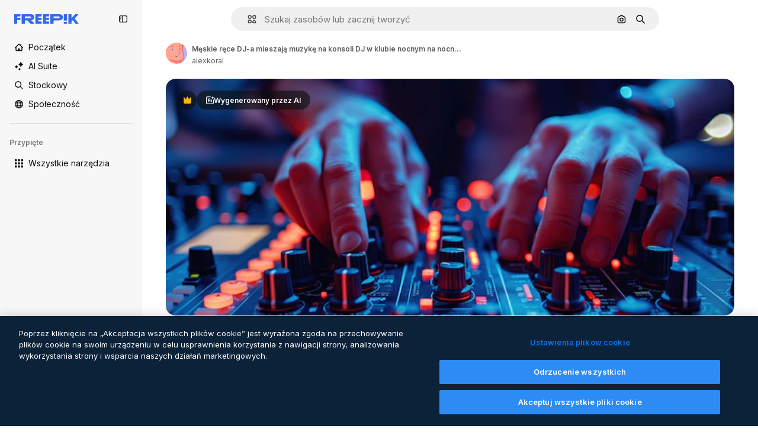

--- FILE ---
content_type: text/javascript
request_url: https://static.cdnpk.net/_next/static/chunks/1450-e4add54adfdbde74.js
body_size: 4007
content:
!function(){try{var e="undefined"!=typeof window?window:"undefined"!=typeof global?global:"undefined"!=typeof self?self:{},t=(new e.Error).stack;t&&(e._sentryDebugIds=e._sentryDebugIds||{},e._sentryDebugIds[t]="0880c9be-5807-41c2-8c9e-99320460a3d7",e._sentryDebugIdIdentifier="sentry-dbid-0880c9be-5807-41c2-8c9e-99320460a3d7")}catch(e){}}();"use strict";(self.webpackChunk_N_E=self.webpackChunk_N_E||[]).push([[1450],{68464:function(e,t,n){n.d(t,{TN:function(){return a},YS:function(){return l},p4:function(){return r},zY:function(){return o}});var r="text-surface-foreground-2 hover:$text-surface-foreground-2 $text-sm $no-underline $font-semibold",o="$flex $justify-between $items-center",a="$font-semibold $text-surface-foreground-2 $leading-normal $mb-15",l="$flex $flex-col $gap-40"},65724:function(e,t,n){n.d(t,{W:function(){return l}});var r=n(49558),o=n(52983),a=n(21455);let l=function(e){let t=arguments.length>1&&void 0!==arguments[1]?arguments[1]:"",n=arguments.length>2&&void 0!==arguments[2]?arguments[2]:"resource_detail_premium",{setShowModal:l,setOrigin:i,setTrackerClick:s,setResourceData:u,setCheckoutQueryParams:c,setModalType:d}=(0,a.u)(),m=(0,o.useMemo)(()=>({category:t,location:n,ACTION:"go_premium",...e&&{resource_id:e}}),[t,n,e]),[f,p]=(0,r.n9)(m);return(0,o.useCallback)(e=>{let{resourceData:t,origin:n,onButtonClick:r=()=>void 0,checkoutQueryParams:o,modalType:a="premiumContent"}=e;i(n),s(()=>p),u(t),c(o),d(a),f(),r(),l(!0)},[i,s,u,c,d,f,l,p])}},80801:function(e,t,n){n.d(t,{P:function(){return s}});var r=n(97458),o=n(770),a=n(96065),l=n(52983),i=n(40197);let s=(0,l.forwardRef)((e,t)=>{let{className:n,...l}=e;return(0,r.jsx)("button",{...l,ref:t,className:(0,i.m6)("hover:bg-surface-0/20 absolute right-0 top-[-45px] flex size-[45px] items-center justify-center rounded-sm bg-transparent text-default-foreground-0 xs:text-white lg:right-4 lg:top-5",n),children:(0,r.jsx)(o.J,{as:a.Z})})})},10997:function(e,t,n){n.d(t,{K:function(){return r}});let r=(0,n(52983).createContext)(void 0)},33956:function(e,t,n){n.d(t,{T:function(){return r}});let r=(0,n(52983).createContext)(void 0)},5298:function(e,t,n){n.d(t,{t:function(){return s}});var r=n(97458),o=n(52983),a=n(73459),l=n(10997),i=n(33956);let s=e=>{let{children:t,resourceId:n}=e,[s,u]=(0,o.useState)(!1);(0,a.n)((0,o.useCallback)(()=>{u(!1)},[])),(0,o.useEffect)(()=>{u(!1)},[n]);let c=(0,o.useMemo)(()=>({openPostDownload:()=>u(!0),closePostDownload:()=>u(!1)}),[u]);return(0,r.jsx)(i.T.Provider,{value:s,children:(0,r.jsx)(l.K.Provider,{value:c,children:t})})}},63011:function(e,t,n){n.d(t,{K:function(){return l}});var r=n(97458),o=n(33523),a=n(40197);let l=e=>{let{isLoading:t,children:n,badges:l,className:i,...s}=e;return(0,r.jsxs)("div",{className:(0,a.m6)("relative mx-auto min-h-[300px] max-w-full overflow-hidden transition-all sm:rounded-xl lg:min-h-[400px] 3xl:max-h-[624px]",i),"data-cy":"resource-detail-preview",...s,children:[n,l&&!t&&(0,r.jsx)("div",{className:"absolute left-5 top-5 flex gap-1 sm:rounded-xl",children:l}),t&&(0,r.jsx)(o.O.Rect,{className:"absolute inset-0 h-auto"})]})}},68243:function(e,t,n){n.d(t,{$:function(){return s}});var r=n(97458),o=n(770),a=n(24985),l=n(10893),i=n(92387);let s=()=>{let{t:e}=(0,l.$G)("detail");return(0,r.jsxs)(i.m,{className:"px-4",children:[(0,r.jsx)(o.J,{as:a.Z,size:"sm"}),e("aiGenerated")]})}},92387:function(e,t,n){n.d(t,{m:function(){return a}});var r=n(97458),o=n(40197);let a=e=>{let{children:t,className:n}=e;return(0,r.jsx)("span",{className:(0,o.m6)("flex h-8 items-center justify-center gap-2 rounded-full bg-neutral-900/60 px-2 text-xs font-semibold text-white",n),children:t})}},64437:function(e,t,n){n.d(t,{T:function(){return d}});var r=n(97458),o=n(65122),a=n(770),l=n(9249),i=n(92336),s=n(83273),u=n(10893),c=n(92387);let d=()=>{let{t:e}=(0,u.$G)("common"),t=(0,o.e)();return(0,r.jsxs)(c.m,{className:"aspect-square size-8",children:[!t&&(0,r.jsx)(a.J,{as:s.Z,size:"sm",className:"text-premium-gold-500"}),t&&(0,r.jsx)(a.J,{as:i.Z,size:"sm"}),(0,r.jsx)(l.T,{children:e("premium")})]})}},55201:function(e,t,n){n.d(t,{h:function(){return r},l:function(){return o}});let r="sendToAISuiteEvent",o="/pikaso"},73459:function(e,t,n){n.d(t,{n:function(){return a}});var r=n(52983),o=n(55201);let a=e=>{(0,r.useEffect)(()=>{let t=()=>{e()};return window.addEventListener(o.h,t),()=>{window.removeEventListener(o.h,t)}},[e])}},3676:function(e,t,n){n.d(t,{U:function(){return i}});var r=n(51780),o=n(52983),a=n(73701),l=n(23305);let i=()=>{let e=(0,a.Z)(),{push:t}=(0,r.useRouter)(),n=(0,l.a)();return(0,o.useCallback)(()=>{if(null===n){e();return}t({pathname:n.pathname,query:n.query},n.as,{shallow:!0,scroll:!1}).then(()=>{e()})},[e,n,t])}},21455:function(e,t,n){n.d(t,{u:function(){return a}});var r=n(52983),o=n(26670);let a=()=>{let e=(0,r.useContext)(o.o);if(null===e)throw Error("useModalPricingState must be used within a ModalPricingContext");return e}},33247:function(e,t,n){n.d(t,{R:function(){return c}});var r=n(51780),o=n(52983),a=n(26140);let l={ai:"photo",mockup:"vector",template:"vector"},i={keyword:"tag",collections:"collection",image_search:"search",image_search_similar:"search",user_recommendations_home:"home",popular:"search",recent:"search",family:"author"},s={"/collection":"collection"},u=()=>{let e=(0,a.Q)(),{pathname:t}=(0,r.useRouter)(),n=null==e?void 0:e.fromView;if(n){var o;return null!==(o=i[n])&&void 0!==o?o:n}return s[t]},c=()=>{let e=u();return(0,o.useCallback)(t=>{var n;let{type:r,subtype:o,authorName:a,isPremium:i,isAIGenerated:s,eventName:u,pageType:c,businessLine:d="content",editor:m,tool:f}=t,p=new URLSearchParams;p.set("business_line",d);let b=null!=c?c:e;return b&&p.set("page_type",b),p.set("item_type",null!==(n=l[r])&&void 0!==n?n:r),o&&p.set("item_subtype",o),a&&p.set("item_author",a),m&&p.set("editor",m),f&&p.set("tool",f),p.set("is_premium_item",i.toString()),p.set("is_ai_generated",s.toString()),p.set("event_name",u),p},[e])}},56879:function(e,t,n){n.d(t,{nj:function(){return m},ru:function(){return f}});var r=n(1850);let o=r.z.enum(["photo","vector","psd","icon","template","mockup","ai"]),a=r.z.object({id:r.z.number().int().nullable(),name:r.z.string().nullable(),slug:r.z.string(),avatar:r.z.string(),assets:r.z.number().int()}).transform(e=>{let{id:t,name:n,...r}=e;return{id:t||0,name:n||"",...r}}),l=r.z.object({width:r.z.number(),height:r.z.number()}).extend({url:r.z.string()}),i=r.z.object({slug:r.z.string(),name:r.z.string(),url:r.z.string().optional().nullable()}),s=r.z.array(i).nullable(),u=r.z.object({description:r.z.string().optional().nullable(),term:r.z.string(),original_term_results:r.z.number()}).transform(e=>{let{original_term_results:t,...n}=e;return{originalTermResults:t,...n}});r.z.string().min(4).transform((e,t)=>{try{let t=e.match(/_([^_]+)\.htm/);if(!t)throw Error("ID could not be extracted from code");let n=t[1];return r.z.coerce.number().parse(n)}catch(e){return t.addIssue({code:r.z.ZodIssueCode.custom,message:"ID could not be extracted from code"}),r.z.NEVER}});let c=r.z.object({id:r.z.number(),name:r.z.string(),slug:r.z.string(),url:r.z.string(),premium:r.z.boolean(),new:r.z.boolean(),is_ai_generated:r.z.boolean(),has_prompt:r.z.boolean(),is_editable_in_wepik:r.z.boolean().optional(),is_editable_in_mockup:r.z.boolean().optional().nullable(),type:o,author:a,preview:l,pixel:r.z.string().nullable().optional(),top_search_expressions:s.optional(),prompt:r.z.string().optional().nullable(),eyem_author:r.z.string().optional().nullable()}),d=r.z.object({name:r.z.string()}),m=c.transform(e=>{let{has_prompt:t,is_ai_generated:n,is_editable_in_wepik:r,top_search_expressions:o,is_editable_in_mockup:a,...l}=e;return{hasPrompt:t,isAIGenerated:n,isEditableInWepik:r||!1,...o&&{topSearchExpressions:o},isEditableInMockup:a||!1,...l}}),f=r.z.enum(["jpg","png","svg","psd","ai","eps","atn","zip","fonts","resources","3d-render"]),p=r.z.object({id:r.z.number().optional(),size:r.z.number(),name:r.z.string().optional(),colorspace:r.z.string().optional(),is_remove_bg:r.z.boolean().optional()}).transform(e=>{let{is_remove_bg:t,...n}=e;return{...t&&{isRemoveBg:t},...n}}),b=r.z.object({total:r.z.number(),items:r.z.array(p)});r.z.record(f,b);let g=r.z.object({current_page:r.z.number(),per_page:r.z.number(),last_page:r.z.number(),total:r.z.number()}).transform(e=>{let{last_page:t,current_page:n,per_page:r,...o}=e;return{...o,lastPage:t,currentPage:n,perPage:r}});r.z.object({data:r.z.array(m),meta:r.z.object({pagination:g,related_collections_total:r.z.number(),related_terms:s,tracking_code:r.z.string(),next_search:u.nullable(),tag_description:r.z.string().optional().nullable(),canonical_path:r.z.string().optional().nullable(),redirect_url:r.z.string().optional().nullable(),cross_search:r.z.string().optional().nullable().default(null),user_customization:r.z.boolean().optional().default(!1),term:r.z.string()}).transform(e=>{let{related_terms:t,related_collections_total:n,tracking_code:r,next_search:o,tag_description:a,canonical_path:l,redirect_url:i,cross_search:s,user_customization:u,...c}=e;return{...c,track:r,relatedTags:t,relatedCollectionsTotal:n,nextSearch:o,tagDescription:a,canonicalPath:l,redirectUrl:i,crossSearch:s,userCustomization:u}})}).transform(e=>{let{data:t,meta:n}=e;return{...n,items:t}}),r.z.object({data:d}).transform(e=>{let{data:t}=e;return{...t}})},2983:function(e,t,n){n.d(t,{B:function(){return o}});var r=n(55408);let o=(e,t)=>{if("3d"===e||"font"===e)return;"icon"!==e&&"video"!==e&&(e="regular");let n="send&event&detail&type=".concat(e,"&button_click=").concat(t,"&event_at=").concat(new Date().getTime());(0,r.O)(n)}},90312:function(e,t,n){n.d(t,{e:function(){return a}});var r=n(25983),o=n(50281);let a=()=>{let e=(0,o.A)(),t=(0,r.aw)(),n=(0,r.ZK)();return{signUpUrl:"".concat("es"===n?"https://www.freepik.es/sign-up":"https://www.freepik.com/sign-up","?").concat(t),setLoginCookies:e}}},43186:function(e,t,n){n.d(t,{J:function(){return u}});var r=n(52983);let o=async e=>{let{walletId:t}=e,n=await fetch(t?"/api/user/downloads/limit?walletId=".concat(t):"/api/user/downloads/limit");return n.ok?{success:!0,data:await n.json()}:401===n.status||403===n.status||405===n.status?{success:!1,data:"AUTHENTICATION_ERROR"}:404===n.status?{success:!1,data:"NOT_FOUND"}:{success:!1,data:"UNKNOWN_ERROR"}};var a=n(1850);a.z.object({data:a.z.object({filename:a.z.string(),url:a.z.string(),today_downloads:a.z.number(),download_limit:a.z.number()}).transform(e=>{let{download_limit:t,today_downloads:n,...r}=e;return{todayDownloads:n,downloadLimit:t,...r}})}),a.z.object({data:a.z.object({current:a.z.number(),limit:a.z.number()})}).transform(e=>{let{data:t}=e;return t});var l=n(72234),i=n(28380),s=n(6476);let u=()=>{let e=(0,l.Lh)(),t=(0,s.aj)();return(0,r.useCallback)(async()=>{let{success:n,data:r}=await o({walletId:e});if(!n)throw Error("Error fetching user download info");let a={downloads:(null==r?void 0:r.current)||0,limit:(null==r?void 0:r.limit)||0};return t(a),i.f.update({downloads:a.downloads,limit_downloads:a.limit}),a},[t,e])}},85229:function(e,t,n){n.d(t,{l:function(){return l}});var r=n(7616),o=n(72234);let a=(0,n(24399).cn)(!1),l=()=>{let{isUnpaid:e}=(0,o.RI)(),[t,n]=(0,r.KO)(a);return{isUserWinback:e,isOpenWinbackModal:t,showWinbackModal:()=>n(!0),hideWinbackModal:()=>n(!1)}}}}]);

--- FILE ---
content_type: text/javascript
request_url: https://static.cdnpk.net/_next/static/chunks/5048-460d2058666d486b.js
body_size: 3453
content:
!function(){try{var e="undefined"!=typeof window?window:"undefined"!=typeof global?global:"undefined"!=typeof self?self:{},t=(new e.Error).stack;t&&(e._sentryDebugIds=e._sentryDebugIds||{},e._sentryDebugIds[t]="c8514d58-a7c6-42be-9235-27a42b557cbd",e._sentryDebugIdIdentifier="sentry-dbid-c8514d58-a7c6-42be-9235-27a42b557cbd")}catch(e){}}(),(self.webpackChunk_N_E=self.webpackChunk_N_E||[]).push([[5048],{38636:function(e,t,r){"use strict";r.d(t,{A:function(){return l},a:function(){return s}}),r(51949);var n=r(22319),s="_15qpb3h0",l=(0,n.c)({defaultClassName:"_15qpb3h3 _15qpb3h1 $relative $flex $cursor-grab $overflow-x-auto",variantClassNames:{fit:{false:"_15qpb3h4",true:"_15qpb3h2 $-mx-20 $overflow-y-hidden"},overflowScrolling:{true:"_15qpb3h6"}},defaultVariants:{fit:!1},compoundVariants:[]})},73565:function(e,t,r){"use strict";r.d(t,{P:function(){return v}});var n=r(7616),s=r(51780),l=r(1850),a=r(52983),u=r(27995);let o=()=>{let e=(0,n.b9)(u.lS),t=(0,n.b9)(u.SD),r=(0,n.b9)(u.he),l=(0,s.useRouter)();return(0,a.useCallback)(function(){let n=arguments.length>0&&void 0!==arguments[0]&&arguments[0];e(!1),t(!1),r(null),n&&l.back()},[l,r,t,e])};var i=r(25240),c=r(44932),f=r(12097);let d=()=>{let e=(0,s.useRouter)(),t=(0,i.Zk)();(0,a.useEffect)(()=>{let r=(e,r)=>{let{shallow:n}=r;n||t()};return e.events.on("routeChangeComplete",r),e.events.on("routeChangeStart",r),()=>{e.events.off("routeChangeComplete",r),e.events.off("routeChangeStart",r)}},[t,e])},v=()=>{let e=(0,i.Mr)(),t=(0,s.useRouter)(),r=(0,i.aJ)(),l=o(),a=(0,n.Dv)(u.lS),v=!!(0,n.Dv)(c.D),h=(0,f.Y)(),m=(0,i.Zk)();return d(),t.beforePopState(t=>{let{as:n,options:s}=t,{shallow:u}=s;if(h())return m(),!1;if(a)return l(),!0;if(!u)return!0;if(r&&n.endsWith(r.as))return e(null),!0;if(!v)return!0;let o=b.safeParse(n);return e(o.success?o.data:null),!1}),null},b=l.z.string().min(4).max(255).transform((e,t)=>{try{var r,n;let t=null===(n=e.split("#").shift())||void 0===n?void 0:null===(r=n.split("_").pop())||void 0===r?void 0:r.replace(".htm","");return l.z.coerce.number().parse(t).valueOf()}catch(e){return t.addIssue({code:l.z.ZodIssueCode.custom,message:"ID could not be extracted from code"}),l.z.NEVER}})},27995:function(e,t,r){"use strict";r.d(t,{P1:function(){return o},SD:function(){return a},he:function(){return l},lS:function(){return s},sz:function(){return u}});var n=r(24399);let s=(0,n.cn)(!1),l=(0,n.cn)(null),a=(0,n.cn)(!1),u=(0,n.cn)(!1),o=(0,n.cn)(0)},12097:function(e,t,r){"use strict";r.d(t,{Y:function(){return a}});var n=r(7616),s=r(52983),l=r(93131);let a=()=>{let e=(0,n.Dv)(l.ef);return(0,s.useCallback)(()=>{if(!e)return!1;let t=new URL(e),r=new URL(window.location.href);return t.pathname.includes(r.pathname)&&t.search===r.search},[e])}},15036:function(e,t,r){"use strict";r.d(t,{_:function(){return u},g:function(){return o}});var n=r(97458),s=r(52983),l=r(38636),a=r(80436);let u=e=>{let{active:t=!0,children:r,fit:u=!1}=e,o=(0,s.useRef)(null),{isActive:i}=(0,a.O)({active:t,ref:o});return(0,n.jsx)("div",{ref:o,className:i?l.A({fit:u}):void 0,children:r})},o=e=>{let{active:t=!0,children:r,fit:u=!1}=e,o=(0,s.useRef)(null),{isActive:i}=(0,a.O)({active:t,ref:o});return(0,n.jsx)("div",{ref:o,className:i?l.A({fit:u}):l.a,children:r})}},95109:function(e,t,r){"use strict";let n;r.r(t),r.d(t,{AttentionEffect:function(){return w},Draggable:function(){return s._},DraggableMobile:function(){return s.g},DraggableNavigation:function(){return y},NavigationButton:function(){return m}});var s=r(15036),l=r(97458),a=r(78364),u=r(52983),o=r(38636),i=r(34224),c=r(39266),f=r(57291),d=r(40197),v=r(770),b=r(13807),h=r.n(b);let m=e=>{let{position:t,style:r,onClick:n,showCallUserAttentionEffect:s,className:a,dataCy:o,arrowAriaLabel:i,size:c="base"}=e,[f,v]=(0,u.useState)(!1),b=(0,u.useRef)(!1),h=(0,u.useCallback)(()=>{f||v(!0),null==n||n()},[f,n]);return(0,u.useEffect)(()=>{f||!1!==b.current||setTimeout(()=>{v(!0),b.current=!0},1e4)},[f]),(0,l.jsxs)("button",{onClick:h,className:(0,d.m6)(g({position:t,style:r,size:c}),a),"data-cy":o,"aria-label":i,children:[s&&!f&&(0,l.jsx)(w,{size:c}),(0,l.jsx)(p,{position:t,size:c,style:r})]})},g=(0,f.j)("$absolute $inset-y-0  $flex $w-35  $cursor-pointer $items-center $justify-center",{variants:{position:{left:"$-left-15",right:"$-right-15"},style:{default:'$bg-surface-0 before:$absolute before:$inset-y-0  before:$w-35 before:$from-white before:$to-transparent before:$content-[""] dark:before:from-surface-0',resources:""},size:{base:"",xs:""}},compoundVariants:[{style:"default",position:"left",class:"before:$left-35 before:$bg-gradient-to-r"},{style:"default",position:"right",class:"before:$right-35 before:$bg-gradient-to-l"}]}),p=e=>{let{position:t,size:r="base",style:n="default"}=e;return(0,l.jsx)("span",{className:$({size:r,style:n}),children:(0,l.jsx)(v.J,{as:"left"===t?c.Z:i.Z,size:r})})},$=(0,f.j)("$z-0 $flex $items-center  $justify-center hover:$text-surface-foreground-2 text-surface-foreground-2",{variants:{size:{base:"$h-35 $w-35",xs:"$h-[24px] $w-[24px]"},style:{default:"",resources:"$rounded-full $bg-surface-0 $shadow-xs "}}}),w=e=>{let{size:t}=e;return(0,l.jsxs)(l.Fragment,{children:[(0,l.jsx)(x,{size:t,className:h().bigAttention}),(0,l.jsx)(x,{size:t,className:h().smallAttention})]})},x=e=>{let{size:t,className:r}=e;return(0,l.jsx)("span",{className:(0,f.cx)("$absolute $cursor-default $rounded-full $bg-surface-3 $opacity-40 $backdrop-blur-md",r,"xs"===t?"$h-25 $w-25":"$h-35 $w-35")})};var C=r(80436);let y=(0,u.forwardRef)((e,t)=>{let{children:r,style:s="default",overflowScrolling:i=!0,className:c,width:f,nextNavigationButtonEffect:d,navigationClassName:v,arrowDataCy:b,arrowPrevAriaLabel:h,arrowNextAriaLabel:g,arrowSize:p}=e,$=(0,u.useRef)(null),w=(0,u.useRef)(null),[x,y]=(0,u.useState)(!1),[k,j]=(0,u.useState)(!1),{position:E}=(0,C.O)({active:!0,ref:$}),L=(0,u.useCallback)(()=>{let e=null==$?void 0:$.current,t=null==w?void 0:w.current;if(e&&t){let r=e.offsetWidth,n=t.scrollWidth,s=e.scrollLeft>=n-r;y(e.scrollLeft>0),j(n>r&&!s)}},[]),_=(0,u.useCallback)(function(){let e=arguments.length>0&&void 0!==arguments[0]&&arguments[0],t=null==$?void 0:$.current;if(t){let r=t.offsetWidth*(e?1:-1);t.scroll({left:t.scrollLeft+r/2,behavior:"smooth"}),clearTimeout(n),n=setTimeout(L,500)}},[L]),N=(0,u.useCallback)(()=>{let e=null==$?void 0:$.current;e&&(e.scrollTo({left:0,behavior:"instant"}),clearTimeout(n),n=setTimeout(L,500))},[L]);return(0,u.useImperativeHandle)(t,()=>({reset:N}),[N]),(0,u.useEffect)(()=>{L()},[E,L]),(0,u.useEffect)(()=>{let e=null==w?void 0:w.current,t=new ResizeObserver(L);return e&&t.observe(e),()=>{e&&t.unobserve(e)}},[L]),(0,l.jsxs)("div",{className:(0,a.W)("$group $relative",c),children:[(0,l.jsx)("div",{ref:$,className:o.A({overflowScrolling:i}),children:(0,l.jsx)("div",{className:"full"===f?"$w-full":"",ref:w,children:r})}),x&&(0,l.jsx)(m,{position:"left",style:s,onClick:()=>_(),className:v,dataCy:"".concat(b,"-left"),arrowAriaLabel:h,size:p}),k&&(0,l.jsx)(m,{position:"right",style:s,showCallUserAttentionEffect:d,onClick:()=>_(!0),className:v,dataCy:"".concat(b,"-right"),arrowAriaLabel:g,size:p})]})});y.displayName="DraggableNavigation"},80436:function(e,t,r){"use strict";r.d(t,{O:function(){return s}});var n=r(52983);let s=e=>{let{active:t=!1,ref:r}=e,[s,l]=(0,n.useState)(t),[a,u]=(0,n.useState)(!1),[o,i]=(0,n.useState)(!1),[c,f]=(0,n.useState)(0),[d,v]=(0,n.useState)(0),[b,h]=(0,n.useState)(0),[m]=(0,n.useState)(5),g=(0,n.useCallback)(e=>{let t=r.current;t&&(u(!0),h(e.pageX-t.offsetLeft),f(t.scrollLeft))},[r]),p=(0,n.useCallback)(()=>{u(!1)},[]),$=(0,n.useCallback)(e=>{let t=r.current;if(t&&a){e.preventDefault();let r=c-(e.pageX-t.offsetLeft-b);Math.abs(t.scrollLeft-r)>m&&(i(!0),v(r),t.scrollLeft=r)}},[a,r,c,b,m]),w=(0,n.useCallback)(e=>{o&&(e.preventDefault(),e.stopPropagation()),i(!1)},[o]);return(0,n.useEffect)(()=>{if(l(t),s){let e=r.current;return e&&(e.addEventListener("mousedown",g),e.addEventListener("mouseleave",p),e.addEventListener("mouseup",p),e.addEventListener("mousemove",$),e.addEventListener("click",w)),()=>{e&&(e.removeEventListener("mousedown",g),e.removeEventListener("mouseleave",p),e.removeEventListener("mouseup",p),e.removeEventListener("mousemove",$),e.removeEventListener("click",w))}}},[t,s,g,p,$,w,r]),{isActive:s,position:d}}},83273:function(e,t,r){"use strict";var n=r(97458);t.Z=e=>(0,n.jsx)("svg",{xmlns:"http://www.w3.org/2000/svg",viewBox:"0 0 512 512",width:16,height:16,"aria-hidden":!0,...e,children:(0,n.jsx)("path",{d:"M486.2 50.2c-9.6-3.8-20.5-1.3-27.5 6.2l-98.2 125.5-83-161.1C273 13.2 264.9 8.5 256 8.5s-17.1 4.7-21.5 12.3l-83 161.1L53.3 56.5c-7-7.5-17.9-10-27.5-6.2C16.3 54 10 63.2 10 73.5v333c0 35.8 29.2 65 65 65h362c35.8 0 65-29.2 65-65v-333c0-10.3-6.3-19.5-15.8-23.3"})})},39266:function(e,t,r){"use strict";var n=r(97458);t.Z=e=>(0,n.jsx)("svg",{xmlns:"http://www.w3.org/2000/svg",viewBox:"-49 141 512 512",width:16,height:16,"aria-hidden":!0,...e,children:(0,n.jsx)("path",{d:"m151.856 397 163.322-163.322c9.763-9.763 9.763-25.592 0-35.355s-25.592-9.763-35.355 0l-181 181C93.941 384.203 91.5 390.602 91.5 397s2.441 12.796 7.322 17.678l181 181c9.764 9.763 25.592 9.763 35.355 0s9.763-25.592 0-35.355z"})})},13807:function(e){e.exports={bigAttention:"attentionEffect_bigAttention__sx2Uw",smallAttention:"attentionEffect_smallAttention__DuzZW"}}}]);